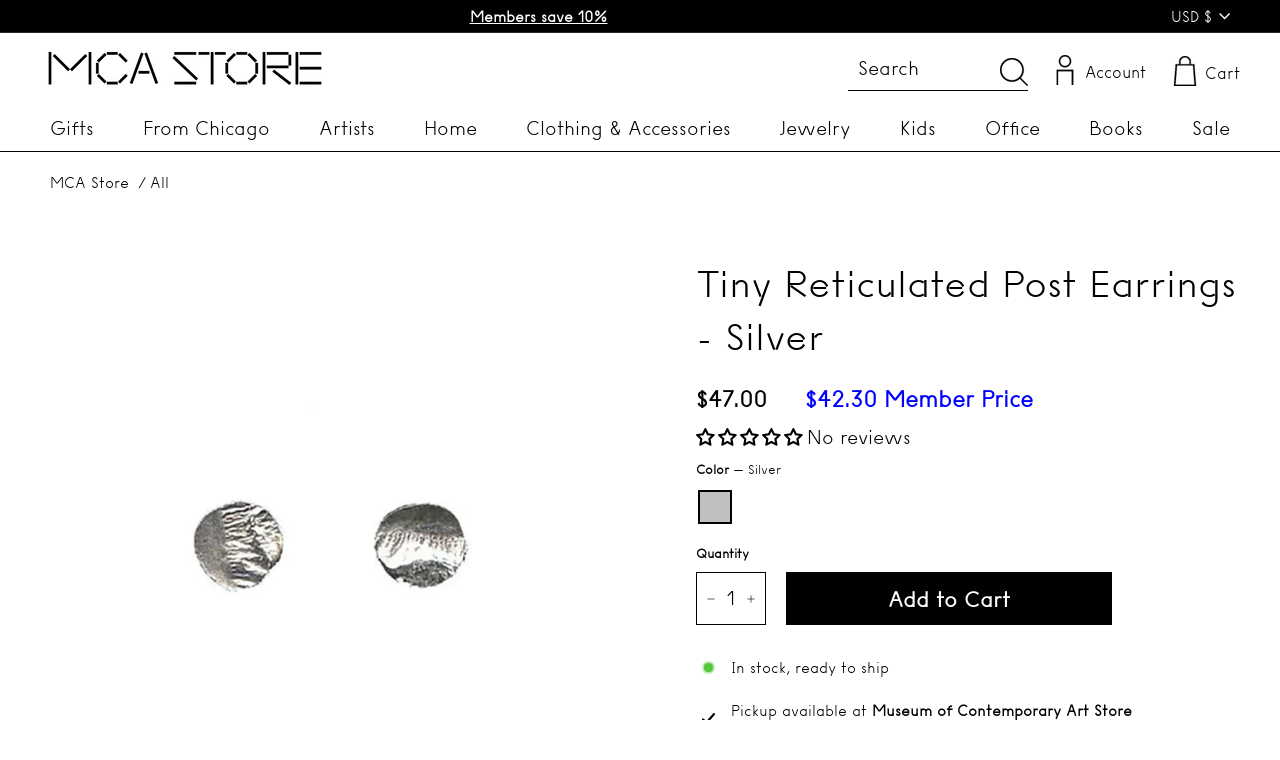

--- FILE ---
content_type: text/css
request_url: https://mcachicagostore.org/cdn/shop/t/62/assets/MCA-custom.css?v=51421475011678478761716436275
body_size: 225
content:
.mca-feature-col::-webkit-scrollbar{height:5px}.mca-feature-col::-webkit-scrollbar-track{-webkit-box-shadow:inset 0 0 4px rgba(0,0,0,.3);border-radius:0}.mca-feature-col::-webkit-scrollbar-thumb{background-color:#5d646c;border-radius:0}.mca-feature-co{position:relative}.promo-black .mca-custom-promo .rte--block.rte--strong,.promo-black .mca-custom-promo .rte--block.rte--em,.promo-black .mca-custom-promo .rte--block.enlarge-text{color:#fff!important;transition:.5s all}.promo-black .mca-custom-promo .rte--block.rte--em{font-size:18px}.promo-black .mca-custom-promo .type-product__wrapper a.btn{border:1px solid #fff!important;transition:.5s all}.promo-black .mca-custom-promo{background:#000;transition:.5s all}.cart__meta{color:#00f;font-size:19px;padding-top:4px}.cart__item-row.cart__checkout-wrapper.payment-buttons{margin-top:10px}.rte--block.enlarge-text,.rte--block.rte--em{font-family:MCA_05_alt}div#CollectionSection-template--15409402380531__1637579074f6b6f185{position:relative}.lft-rgt-btn{position:absolute}.lft-rgt-btn .flickity-prev-next-button{top:auto!important}.lft-rgt-btn{position:absolute;bottom:35px;right:128px;z-index:1}.lft-rgt-btn div#button-left{left:-50px!important}.lft-rgt-btn div#button-right{left:0!important}.flickity-button{color:#000!important;background:#fff!important}.mca-promo-sec .flex-grid__item.flex-grid__item--66.flex-grid__item--531c9182-1375-48fa-888e-d8bfdd3292ce.type-product{flex:0 1 66%!important}.mca-custom-promo .type-product__labels{top:5px;right:5px}.mca-custom-promo .promo-product-img{width:600px}@media only screen and (max-width: 1024px){.mca-custom-promo .promo-product-img{width:160px}.slick-prev,.slick-next{display:none!important}}.mca-custom-promo .slick-list{overflow:visible!important;margin:0 -12px}@media screen and (min-width: 770px) and (max-width: 1023px){.mca-custom-promo .promo-product-img{width:160px!important}}.mca-custom-promo .slick-slide{margin:0 12px}.mca-promo-sec{margin-top:60px}.mca-custom-promo .slick-dots{display:none}.mca-custom-promo .promo-grid__product{flex-direction:column}.mca-custom-promo .promo-grid__product-text{text-align:center}.mca-custom-promo .promo-grid__product-text{margin:4% 0}.mca-custom-promo .promo-grid__product-images,.promo-grid__product-text{margin:0}.mca-custom-promo .promo-grid .flex-grid__item--33{flex-basis:33.33%}.mca-custom-promo .promo-grid .flex-grid__item.flex-grid__item--66{flex-basis:66%}.mca-promo-sec .image-wrap{padding-bottom:150%}@media only screen and (max-width:768px) and (min-width:599px){.mca-promo-sec .image-wrap img{object-fit:fill!important;margin:auto}.height700{height:740px!important}}@media only screen and (max-width:600px){.height700{height:580px!important}}@media only screen and (min-width: 769px){.mca-promo-sec .image-wrap img{object-fit:cover;margin:auto;height:700px!important}}@media only screen (min-width: 1024px) and (max-width: 1346px){.mca-promo-sec .image-wrap{padding-bottom:195%!important}}@media only screen and (max-width: 600px){.promo-grid .flex-grid__item{flex-basis:100%!important}.promo-black .mca-custom-promo .rte--block.rte--strong,.promo-black .mca-custom-promo .rte--block.enlarge-text{color:#fff!important}.promo-black .mca-custom-promo .type-product__wrapper a.btn{border:1px solid #fff!important}.promo-black .mca-custom-promo{background:#000}}@media screen and (max-width: 769px){.mca-promo-sec .flex-grid__item.flex-grid__item--66.flex-grid__item--531c9182-1375-48fa-888e-d8bfdd3292ce.type-product{flex:inherit!important;width:100%}.mca-feature-col{overflow:auto!important}.lft-rgt-btn{display:none}.promo-product-img button{display:none!important}.mca-feature-col::-webkit-scrollbar{height:0px}.mca-custom-promo .promo-product-img{width:250px}}.height700{height:700px}.promo-black .mca-custom-promo{display:flex;flex-direction:row;align-items:center}@media screen and (min-width: 769px) and (max-width: 979px){.flex-grid--template--15396960960755__16382008970870a1a1{display:flex!important;flex-direction:column!important}}
/*# sourceMappingURL=/cdn/shop/t/62/assets/MCA-custom.css.map?v=51421475011678478761716436275 */


--- FILE ---
content_type: text/javascript
request_url: https://limits.minmaxify.com/mca-chicago.myshopify.com?v=139c&r=20260116224053
body_size: 12012
content:
!function(e){if(!e.minMaxify&&-1==location.href.indexOf("checkout.shopify")){var t=e.minMaxifyContext||{},a=e.minMaxify={shop:"mca-chicago.myshopify.com",cart:null,cartLoadTryCount:0,customer:t.customer,feedback:function(e){if(!(i.search(/\/(account|password|checkouts|cache|blogs|pages|\d+\/)/)>=0)){var t=new XMLHttpRequest;t.open("POST","https://app.minmaxify.com/report"),t.send(location.protocol+"//"+a.shop+i+"\n"+e)}},guarded:function(e,t){return function(){try{var i=t&&t.apply(this,arguments),n=e.apply(this,arguments);return t?n||i:n}catch(e){console.error(e);var r=e.toString();-1==r.indexOf("Maximum call stack")&&a.feedback("ex\n"+(e.stack||"")+"\n"+r)}}}},i=e.location.pathname;a.guarded((function(){var t,n,r,s,u,o=e.jQuery,l=e.document,m={btnCheckout:"[name=checkout],[href='/checkout'],[type=submit][value=Checkout],[onclick='window.location\\=\\'\\/checkout\\''],form[action='/checkout'] [type=submit],.checkout_button,form[action='/cart'] [type=submit].button-cart-custom,.btn-checkout,.checkout-btn,.button-checkout,.rebuy-cart__checkout-button,.gokwik-checkout,.tdf_btn_ck",lblCheckout:"[name=checkout],.checkout_button_label",btnCartQtyAdjust:".cart-item-decrease,.cart-item-increase,.js--qty-adjuster,.js-qty__adjust,.minmaxify-quantity-button,.numberUpDown > *,.cart-item button.adjust,.cart-wrapper .quantity-selector__button,.cart .product-qty > .items,.cart__row [type=button],.cart-item-quantity button.adjust,.cart_items .js-change-quantity,.ajaxcart__qty-adjust,.cart-table-quantity button",divCheckout:".additional-checkout-buttons,.dynamic-checkout__content,.cart__additional_checkout,.additional_checkout_buttons,.paypal-button-context-iframe,.additional-checkout-button--apple-pay,.additional-checkout-button--google-pay",divDynaCheckout:"div.shopify-payment-button,.shopify-payment-button > div,#gokwik-buy-now",fldMin:"",fldQty:"input[name=quantity]",fldCartQty:"input[name^='updates['],.cart__qty-input,[data-cart-item-quantity]",btnCartDrawer:"a[href='/cart'],.js-drawer-open-right",btnUpdate:"[type=submit][name=update],.cart .btn-update"},h=0,c={name:""},d=2e4,p={NOT_VALID_MSG:"Order not valid",CART_UPDATE_MSG:"Cart needs to be updated",CART_AUTO_UPDATE:"Quantities have been changed, press OK to validate the cart.",CART_UPDATE_MSG2:'Cart contents have changed, you must click "Update cart" before proceeding.',VERIFYING_MSG:"Verifying",VERIFYING_EXPANDED:"Please wait while we verify your cart.",PREVENT_CART_UPD_MSG:"\n\n"},f="/";function g(){return(new Date).getTime()}Object.assign;function b(e,t){try{setTimeout(e,t||0)}catch(a){t||e()}}function y(e){return e?"string"==typeof e?l.querySelectorAll(e):e.nodeType?[e]:e:[]}function x(e,t){var a,i=y(e);if(i&&t)for(a=0;a<i.length;++a)t(i[a]);return i}function v(e,t){var a=e&&l.querySelector(e);if(a)return t?"string"==typeof t?a[t]:t(a):a}function k(e,t){if(o)return o(e).trigger(t);x(e,(function(e){e[t]()}))}function _(e,t,a){try{if(o)return o(e).on(t,a)}catch(e){}x(e,(function(e){e.addEventListener(t,a)}))}function M(e,t){try{var a=l.createElement("template");a.innerHTML=e;var i=a.content.childNodes;if(i){if(!t)return i[0];for(;i.length;)t.appendChild(i[0]);return 1}}catch(e){console.error(e)}}function P(e){var t=e.target;try{return(t.closest||t.matches).bind(t)}catch(e){}}function w(){}a.showMessage=function(e){if(I())return(a.closePopup||w)(),!0;var t=G.messages||G.getMessages();if(++h,e&&(a.prevented=g()),!a.showPopup||!a.showPopup(t[0],t.slice(1))){for(var i="",n=0;n<t.length;++n)i+=t[n]+"\n";alert(i),r&&k(m.btnUpdate,"click")}return e&&(e.stopImmediatePropagation&&e.stopImmediatePropagation(),e.stopPropagation&&e.stopPropagation(),e.preventDefault&&e.preventDefault()),!1};var C="top: 0; left: 0; width: 100%; height: 100%; position: fixed;",A=".minmaxify-p-bg {"+C+" z-index: 2147483641; overflow: hidden; background: #0B0B0BCC; opacity: 0.2;} .minmaxify-p-bg.minmaxify-a {transition: opacity 0.15s ease-out; opacity: 1; display: block;} .minmaxify-p-wrap {"+C+' display: table; z-index: 2147483642; outline: none !important; pointer-events: none;} .minmaxify-p-wrap > div {display: table-cell; vertical-align: middle;} .minmaxify-dlg {padding:0px; margin:auto; border: 0px;} .minmaxify-dlg::backdrop {background:#0B0B0BBB;} .minmaxify-p {opacity: .5; color: black; background-color: white; padding: 18px; max-width: 500px; margin: 18px auto; width: calc(100% - 36px); pointer-events: auto; border: solid white 1px; overflow: auto; max-height: 95vh;} dialog > .minmaxify-p {margin:auto; width:100%;} .minmaxify-p.minmaxify-a {opacity: 1; transition: all 0.25s ease-in; border-width: 0px;} .minmaxify-ok {display: inline-block; padding: 8px 20px; margin: 0; line-height: 1.42; text-decoration: none; text-align: center; vertical-align: middle; white-space: nowrap; border: 1px solid transparent; border-radius: 2px; font-family: "Montserrat","Helvetica Neue",sans-serif; font-weight: 400;font-size: 14px;text-transform: uppercase;transition:background-color 0.2s ease-out;background-color: #528ec1; color: white; min-width: unset;} .minmaxify-ok:after {content: "OK";} .minmaxify-close {font-style: normal; font-size: 28px; font-family: monospace; overflow: visible; background: transparent; border: 0; appearance: none; display: block; outline: none; padding: 0px; box-shadow: none; margin: -10px -5px 0 0; opacity: .65;} .minmaxify-p button {user-select: none; cursor: pointer; float:right; width: unset;} .minmaxify-close:hover, .minmaxify-close:focus {opacity: 1;} .minmaxify-p ul {padding-left: 2rem; margin-bottom: 2rem;}';function S(e){if(p.locales){var t=(p.locales[a.locale]||{})[e];if(void 0!==t)return t}return p[e]}var T,L={messages:[S("VERIFYING_EXPANDED")],equalTo:function(e){return this===e}},G=L;function B(e){return t?t.getItemLimits(a,e):{}}function O(){return t}function I(){return G.isOk&&!r&&O()||"force"==G.isOk||n}function E(){location.pathname!=i&&(i=location.pathname);try{if(O()&&!n){!function(){var e=a.cart&&a.cart.items;if(!e)return;x(m.fldCartQty,(function(t){for(var a=0;a<e.length;++a){var i=e[a],n=t.dataset;if(i.key==n.lineId||t.id&&-1!=t.id.search(new RegExp("updates(_large)?_"+i.id,"i"))||(n.cartLine||n.index)==a+1){var r=B(i);r.min>1&&!r.combine&&(t.min=r.min),r.max&&(t.max=r.max),r.multiple&&!r.combine&&(t.step=r.multiple);break}}}))}(),x(m.divDynaCheckout,(function(e){e.style.display="none"}));var t=function(t){var a,n;if(!a){if(!n)try{n=decodeURIComponent(i||location.href||"")}catch(e){n=""}if(!((n=n.split("/")).length>2&&"products"==n[n.length-2]))return;a=n[n.length-1]}var r=(e.ShopifyAnalytics||{}).meta||{},s={handle:a,sku:""},u=r.product,o=r.selectedVariantId;if(!u){var l=v("#ProductJson-product-template");if(l)try{u=l._product||JSON.parse(l.dataset.product||l.textContent)}catch(e){}}if(u){s.product_description=u.description,s.product_type=u.type,s.vendor=u.vendor,s.price=u.price,s.product_title=u.title,s.product_id=u.id;var m=u.variants||[],h=m.length;if(o||1==h)for(var c=0;c<h;++c){var d=m[c];if(1==h||d.id==o){s.variant_title=d.public_title,s.sku=d.sku,s.grams=d.weight,s.price=d.price||u.price,s.variant_id=d.id,s.name=d.name,s.product_title||(s.product_title=d.name);break}}}return s}();if(t){var r=v(m.fldQty);!function(t,a){function i(e,t){if(arguments.length<2)return a.getAttribute(e);null==t?a.removeAttribute(e):a.setAttribute(e,t)}var n=t.max||void 0,r=t.multiple,s=t.min;if((e.minmaxifyDisplayProductLimit||w)(t),a){var u=i("mm-max"),o=i("mm-step"),l=i("mm-min"),m=parseInt(a.max),h=parseInt(a.step),c=parseInt(a.min);stockMax=parseInt(i("mm-stock-max")),val=parseInt(a.value),(s!=l||s>c)&&((l?val==l||val==c:!val||val<s)&&(a.value=s),!t.combine&&s>1?i("min",s):l&&i("min",1),i("mm-min",s)),isNaN(stockMax)&&!u&&(stockMax=parseInt(i("data-max-quantity")||i("max")),i("mm-stock-max",stockMax)),!isNaN(stockMax)&&n&&n>stockMax&&(n=stockMax),(n!=u||isNaN(m)||m>n)&&(n?i("max",n):u&&i("max",null),i("mm-max",n)),(r!=o||r>1&&h!=r)&&(t.combine?o&&i("step",null):i("step",r),i("mm-step",r))}}(B(t),r)}}}catch(e){console.error(e)}return D(),q(),!0}function D(e,t,a){x(m.lblCheckout,(function(i){var n=null===e?i.minMaxifySavedLabel:e;i.minMaxifySavedLabel||(i.minMaxifySavedLabel=i.value||(i.innerText||i.textContent||"").trim()),void 0!==n&&(i.value=n,i.textContent&&!i.childElementCount&&(i.textContent=n));var r=i.classList;r&&t&&r.add(t),r&&a&&r.remove(a)}))}function N(e){"start"==e?(D(S("VERIFYING_MSG"),"btn--loading"),s||(s=g(),d&&b((function(){s&&g()-s>=d&&(H()&&a.feedback("sv"),G={isOk:"force"},N("stop"))}),d))):"stop"==e?(D(G.isOk?null:S("NOT_VALID_MSG"),0,"btn--loading"),s=0,(a.popupShown||w)()&&b(a.showMessage)):"changed"==e&&D(S("CART_UPDATE_MSG")),q()}function q(){x(m.divCheckout,(function(e){var t=e.style;I()?e.mm_hidden&&(t.display=e.mm_hidden,e.mm_hidden=!1):"none"!=t.display&&(e.mm_hidden=t.display||"block",t.display="none")})),(e.minmaxifyDisplayCartLimits||w)(!n&&G,r)}function U(e){var t=P(e);if(t){if(t(m.btnCheckout))return a.showMessage(e);t(m.btnCartQtyAdjust)&&a.onChange(e)}}function F(i){null==a.cart&&(a.cart=(e.Shopify||{}).cart||null);var n=a.cart&&a.cart.item_count&&(i||!h&&H());(E()||n||i)&&(O()&&a.cart?(G=t.validateCart(a),N("stop"),n&&(T&&!G.isOk&&!G.equalTo(T)&&l.body?a.showMessage():!h&&H()&&b(a.showMessage,100)),T=G):(G=L,N("start"),a.cart||j()))}function H(){let e=i.length-5;return e<4&&i.indexOf("/cart")==e}function R(e,t,i,n){if(t&&"function"==typeof t.search&&4==e.readyState&&"blob"!=e.responseType){var s,u;try{if(200!=e.status)"POST"==i&&-1!=t.search(/\/cart(\/update|\/change|\/clear|\.js)/)&&(422==e.status?j():r&&(r=!1,F()));else{if("GET"==i&&-1!=t.search(/\/cart($|\.js|\.json|\?view=)/)&&-1==t.search(/\d\d\d/))return;var o=(s=e.response||e.responseText||"").indexOf&&s.indexOf("{")||0;-1!=t.search(/\/cart(\/update|\/change|\/clear|\.js)/)||"/cart"==t&&0==o?(-1!=t.indexOf("callback=")&&s.substring&&(s=s.substring(o,s.length-1)),u=a.handleCartUpdate(s,-1!=t.indexOf("cart.js")?"get":"update",n)):-1!=t.indexOf("/cart/add")?u=a.handleCartUpdate(s,"add",n):"GET"!=i||H()&&"/cart"!=t||(F(),u=1)}}catch(e){if(!s||0==e.toString().indexOf("SyntaxError"))return;console.error(e),a.feedback("ex\n"+(e.stack||"")+"\n"+e.toString()+"\n"+t)}u&&Q()}}function Q(){for(var e=500;e<=2e3;e+=500)b(E,e)}function j(){var e=new XMLHttpRequest,t=f+"cart.js?_="+g();e.open("GET",t),e.mmUrl=null,e.onreadystatechange=function(){R(e,t)},e.send(),b((function(){null==a.cart&&a.cartLoadTryCount++<60&&j()}),5e3+500*a.cartLoadTryCount)}a.getLimitsFor=B,a.checkLimits=I,a.onChange=a.guarded((function(){N("changed"),r=!0,G=H()&&v(m.btnUpdate)?{messages:[S("CART_AUTO_UPDATE")]}:{messages:[S("CART_UPDATE_MSG2")]},q()})),e.getLimits=F,e.mmIsEnabled=I,a.handleCartUpdate=function(e,t,i){"string"==typeof e&&(e=JSON.parse(e));var n="get"==t&&JSON.stringify(e);if("get"!=t||u!=n){if("update"==t)a.cart=e;else if("add"!=t){if(i&&!e.item_count&&a.cart)return;a.cart=e}else{var s=e.items||[e];e=a.cart;for(var o=0;o<s.length;++o){var l=s[o];e&&e.items||(e=a.cart={total_price:0,total_weight:0,items:[],item_count:0}),e.total_price+=l.line_price,e.total_weight+=l.grams*l.quantity,e.item_count+=l.quantity;for(var m=0;m<e.items.length;++m){var h=e.items[m];if(h.id==l.id){e.total_price-=h.line_price,e.total_weight-=h.grams*h.quantity,e.item_count-=h.quantity,e.items[m]=l,l=0;break}}l&&e.items.unshift(l)}e.items=e.items.filter((function(e){return e.quantity>0})),n=JSON.stringify(e)}return u=n,r=!1,F(!0),1}if(!G.isOk)return E(),1};var V,W=e.XMLHttpRequest.prototype,z=W.open,X=W.send;function J(){o||(o=e.jQuery);var t=e.Shopify||{},i=t.shop||location.host;if(c=t.theme||c,n=!1,i==a.shop){var s;a.locale=t.locale,E(),function(e,t,i,n){x(e,(function(e){if(!e["mmBound_"+t]){e["mmBound_"+t]=!0;var r=e["on"+t];r&&n?e["on"+t]=a.guarded((function(e){!1!==i()?r.apply(this,arguments):e.preventDefault()})):_(e,t,a.guarded(i))}}))}(m.btnCartDrawer,"click",Q),a.showPopup||M('<style type="text/css" minmaxify>'+A+"</style>",l.head)&&(a.showPopup=function(e,t){for(var i='<button title="Close (Esc)" type="button" class="minmaxify-close" aria-label="Close">&times;</button>'+e.replace(new RegExp("\n","g"),"<br/>")+"<ul>",n=0;n<t.length;++n){var r=t[n];r&&(i+="<li>"+r+"</li>")}i+='</ul><div><button class="minmaxify-ok"></button><div style="display:table;clear:both;"></div></div>';var u=v("div.minmaxify-p");if(u)u.innerHTML=i,s&&!s.open&&s.showModal();else{var o=l.body;(s=l.createElement("dialog")).showModal?(s.className="minmaxify-dlg",s.innerHTML="<div class='minmaxify-p minmaxify-a'>"+i+"</div>",o.appendChild(s),s.showModal(),_(s,"click",(function(e){var t=P(e);t&&!t(".minmaxify-p")&&a.closePopup()}))):(s=0,o.insertBefore(M("<div class='minmaxify-p-bg'></div>"),o.firstChild),o.insertBefore(M("<div class='minmaxify-p-wrap'><div><div role='dialog' aria-modal='true' aria-live='assertive' tabindex='1' class='minmaxify-p'>"+i+"</div></div></div>"),o.firstChild),b(x.bind(a,".minmaxify-p-bg, .minmaxify-p",(function(e){e.classList.add("minmaxify-a")}))))}return _(".minmaxify-ok","click",(function(){a.closePopup(1)})),_(".minmaxify-close, .minmaxify-p-bg","click",(function(){a.closePopup()})),1},a.closePopup=function(e){s?s.close():x(".minmaxify-p-wrap, .minmaxify-p-bg",(function(e){e.parentNode.removeChild(e)})),r&&e&&k(m.btnUpdate,"click")},a.popupShown=function(){return s?s.open:y("div.minmaxify-p").length},l.addEventListener("keyup",(function(e){27===e.keyCode&&a.closePopup()}))),K();var u=document.getElementsByTagName("script");for(let e=0;e<u.length;++e){var h=u[e];h.src&&-1!=h.src.indexOf("trekkie.storefront")&&!h.minMaxify&&(h.minMaxify=1,h.addEventListener("load",K))}}else n=!0}function K(){var t=e.trekkie||(e.ShopifyAnalytics||{}).lib||{},i=t.track;i&&!i.minMaxify&&(t.track=function(e){return"Viewed Product Variant"==e&&b(E),i.apply(this,arguments)},t.track.minMaxify=1,t.ready&&(t.ready=a.guarded(F,t.ready)));var n=e.subscribe;"function"!=typeof n||n.mm_quTracked||(n.mm_quTracked=1,n("quantity-update",a.guarded(E)))}a.initCartValidator=a.guarded((function(e){t||(t=e,n||F(!0))})),W.open=function(e,t,a,i,n){return this.mmMethod=e,this.mmUrl=t,z.apply(this,arguments)},W.send=function(e){var t=this;return t.addEventListener?t.addEventListener("readystatechange",(function(e){R(t,t.mmUrl,t.mmMethod)})):t.onreadystatechange=a.guarded((function(){R(t,t.mmUrl)}),t.onreadystatechange),X.apply(t,arguments)},(V=e.fetch)&&!V.minMaxify&&(e.fetch=function(e,t){var i,n=(t||e||{}).method||"GET";return i=V.apply(this,arguments),-1!=(e=((e||{}).url||e||"").toString()).search(/\/cart(\/|\.js)/)&&(i=i.then((function(t){try{var i=a.guarded((function(a){t.readyState=4,t.responseText=a,R(t,e,n,!0)}));t.ok?t.clone().text().then(i):i()}catch(e){}return t}))),i},e.fetch.minMaxify=1),["mousedown","touchstart","touchend","click"].forEach((function(t){e.addEventListener(t,a.guarded(U),{capture:!0,passive:!1})})),e.addEventListener("keydown",(function(e){var t=e.key,i=P(e);i&&i(m.fldCartQty)&&(t>=0&&t<=9||-1!=["Delete","Backspace"].indexOf(t))&&a.onChange(e)})),e.addEventListener("change",a.guarded((function(e){var t=P(e);t&&t(m.fldCartQty)&&a.onChange(e)}))),l.addEventListener("DOMContentLoaded",a.guarded((function(){J(),n||(H()&&b(F),(e.booster||e.BoosterApps)&&o&&o.fn.ajaxSuccess&&o(l).ajaxSuccess((function(e,t,a){a&&R(t,a.url,a.type)})))}))),J()}))()}}(window),function(){function e(e,t,a,i){this.cart=t||{},this.opt=e,this.customer=a,this.messages=[],this.locale=i&&i.toLowerCase()}e.prototype={recalculate:function(e){this.isOk=!0,this.messages=!e&&[],this.isApplicable()&&(this._calcWeights(),this.addMsg("INTRO_MSG"),this._doSubtotal(),this._doItems(),this._doQtyTotals(),this._doWeight())},getMessages:function(){return this.messages||this.recalculate(),this.messages},isApplicable:function(){var e=this.cart._subtotal=Number(this.cart.total_price||0)/100,t=this.opt.overridesubtotal;if(!(t>0&&e>t)){for(var a=0,i=this.cart.items||[],n=0;n<i.length;n++)a+=Number(i[n].quantity);return this.cart._totalQuantity=a,1}},addMsg:function(e,t){if(!this.messages)return;const a=this.opt.messages;var i=a[e];if(a.locales&&this.locale){var n=(a.locales[this.locale]||{})[e];void 0!==n&&(i=n)}i&&(i=this._fmtMsg(unescape(i),t)),this.messages.push(i)},equalTo:function(e){if(this.isOk!==e.isOk)return!1;var t=this.getMessages(),a=e.messages||e.getMessages&&e.getMessages()||[];if(t.length!=a.length)return!1;for(var i=0;i<t.length;++i)if(t[i]!==a[i])return!1;return!0},_calcWeights:function(){this.weightUnit=this.opt.weightUnit||"g";var e=t[this.weightUnit]||1,a=this.cart.items;if(a)for(var i=0;i<a.length;i++){var n=a[i];n._weight=Math.round(Number(n.grams||0)*e*n.quantity*100)/100}this.cart._totalWeight=Math.round(Number(this.cart.total_weight||0)*e*100)/100},_doSubtotal:function(){var e=this.cart._subtotal,t=this.opt.minorder,a=this.opt.maxorder;e<t&&(this.addMsg("MIN_SUBTOTAL_MSG"),this.isOk=!1),a>0&&e>a&&(this.addMsg("MAX_SUBTOTAL_MSG"),this.isOk=!1)},_doWeight:function(){var e=this.cart._totalWeight,t=this.opt.weightmin,a=this.opt.weightmax;e<t&&(this.addMsg("MIN_WEIGHT_MSG"),this.isOk=!1),a>0&&e>a&&(this.addMsg("MAX_WEIGHT_MSG"),this.isOk=!1)},checkGenericLimit:function(e,t,a){if(!(e.quantity<t.min&&(this.addGenericError("MIN",e,t,a),a)||t.max&&e.quantity>t.max&&(this.addGenericError("MAX",e,t,a),a)||t.multiple>1&&e.quantity%t.multiple>0&&(this.addGenericError("MULT",e,t,a),a))){var i=e.line_price/100;void 0!==t.minAmt&&i<t.minAmt&&(this.addGenericError("MIN_SUBTOTAL",e,t,a),a)||t.maxAmt&&i>t.maxAmt&&this.addGenericError("MAX_SUBTOTAL",e,t,a)}},addGenericError:function(e,t,a,i){var n={item:t};i?(e="PROD_"+e+"_MSG",n.itemLimit=a,n.refItem=i):(e="GROUP_"+e+"_MSG",n.groupLimit=a),this.addMsg(e,n),this.isOk=!1},_buildLimitMaps:function(){var e=this.opt,t=e.items||[];e.bySKU={},e.byId={},e.byHandle={};for(var a=0;a<t.length;++a){var i=t[a];i.sku?e.bySKU[i.sku]=i:(i.h&&(e.byHandle[i.h]=i),i.id&&(e.byId[i.id]=i))}},_doItems:function(){var e,t=this.cart.items||[],a={},i={},n=this.opt;n.byHandle||this._buildLimitMaps(),(n.itemmin||n.itemmax||n.itemmult)&&(e={min:n.itemmin,max:n.itemmax,multiple:n.itemmult});for(var r=0;r<t.length;r++){var s=t[r],u=this.getCartItemKey(s),o=a[u],l=i[s.handle];o?(o.quantity+=s.quantity,o.line_price+=s.line_price,o._weight+=s._weight):o=a[u]={ref:s,quantity:s.quantity,line_price:s.line_price,grams:s.grams,_weight:s._weight,limit:this._getIndividualItemLimit(s)},l?(l.quantity+=s.quantity,l.line_price+=s.line_price,l._weight+=s._weight):l=i[s.handle]={ref:s,quantity:s.quantity,line_price:s.line_price,grams:s.grams,_weight:s._weight},l.limit&&l.limit.combine||(l.limit=o.limit)}for(var m in a){if(s=a[m])((h=s.limit||s.limitRule)?!h.combine:e)&&this.checkGenericLimit(s,h||e,s.ref)}for(var m in i){var h;if(s=i[m])(h=s.limit||s.limitRule)&&h.combine&&this.checkGenericLimit(s,h,s.ref)}},getCartItemKey:function(e){var t=e.handle;return t+=e.sku||e.variant_id},getCartItemIds:function(e){var t={handle:e.handle||"",product_id:e.product_id,sku:e.sku},a=t.handle.indexOf(" ");return a>0&&(t.sku=t.handle.substring(a+1),t.handle=t.handle.substring(0,a)),t},_getIndividualItemLimit:function(e){var t=this.opt,a=this.getCartItemIds(e);return t.bySKU[a.sku]||t.byId[a.product_id]||t.byHandle[a.handle]},getItemLimit:function(e){var t=this.opt;if(!t)return{};void 0===t.byHandle&&this._buildLimitMaps();var a=this._getIndividualItemLimit(e);return a||(a={min:t.itemmin,max:t.itemmax,multiple:t.itemmult}),a},calcItemLimit:function(e){var t=this.getItemLimit(e);(t={max:t.max||0,multiple:t.multiple||1,min:t.min,combine:t.combine}).min||(t.min=t.multiple);var a=this.opt.maxtotalitems||0;return(!t.max||a&&a<t.max)&&(t.max=a),t},_doQtyTotals:function(){var e=this.opt.maxtotalitems,t=this.opt.mintotalitems,a=this.opt.multtotalitems,i=this.cart._totalQuantity;0!=e&&i>e&&(this.addMsg("TOTAL_ITEMS_MAX_MSG"),this.isOk=!1),i<t&&(this.addMsg("TOTAL_ITEMS_MIN_MSG"),this.isOk=!1),a>1&&i%a>0&&(this.addMsg("TOTAL_ITEMS_MULT_MSG"),this.isOk=!1)},_fmtMsg:function(e,t){var a,i,n,r=this;return e.replace(/\{\{\s*(.*?)\s*\}\}/g,(function(e,s){try{a||(a=r._getContextMsgVariables(t)||{});var u=a[s];return void 0!==u?u:i||(i=a,r._setGeneralMsgVariables(i),void 0===(u=i[s]))?(n||(n=r._makeEvalFunc(a)),n(s)):u}catch(e){return'"'+e.message+'"'}}))},formatMoney:function(e){var t=this.opt.moneyFormat;if(void 0!==t){try{e=e.toLocaleString()}catch(e){}t&&(e=t.replace(/{{\s*amount[a-z_]*\s*}}/,e))}return e},_getContextMsgVariables(e){if(e){var t,a;if(e.itemLimit){var i=e.item,n=e.refItem||i,r=e.itemLimit;t={item:n,ProductQuantity:i.quantity,ProductName:r.combine&&unescape(n.product_title||r.name)||n.title,GroupTitle:r.title,ProductMinQuantity:r.min,ProductMaxQuantity:r.max,ProductQuantityMultiple:r.multiple},a=[["ProductAmount",Number(i.line_price)/100],["ProductMinAmount",r.minAmt],["ProductMaxAmount",r.maxAmt]]}if(e.groupLimit){i=e.item,n=e.refItem||i,r=e.groupLimit;t={item:n,GroupQuantity:i.quantity,GroupTitle:r.title,GroupMinQuantity:r.min,GroupMaxQuantity:r.max,GroupQuantityMultiple:r.multiple},a=[["GroupAmount",Number(i.line_price)/100],["GroupMinAmount",r.minAmt],["GroupMaxAmount",r.maxAmt]]}if(t){for(var s=0;s<a.length;s++){const e=a[s];isNaN(e[1])||Object.defineProperty(t,e[0],{get:this.formatMoney.bind(this,e[1])})}return t}}},_setGeneralMsgVariables:function(e){var t=this.cart,a=this.opt;e.CartWeight=t._totalWeight,e.CartMinWeight=a.weightmin,e.CartMaxWeight=a.weightmax,e.WeightUnit=this.weightUnit,e.CartQuantity=t._totalQuantity,e.CartMinQuantity=a.mintotalitems,e.CartMaxQuantity=a.maxtotalitems,e.CartQuantityMultiple=a.multtotalitems;for(var i=[["CartAmount",t._subtotal],["CartMinAmount",a.minorder],["CartMaxAmount",a.maxorder]],n=0;n<i.length;n++){const t=i[n];isNaN(t[1])||Object.defineProperty(e,t[0],{get:this.formatMoney.bind(this,t[1])})}},_makeEvalFunc:function(e){return new Function("_expr","with(this) return eval(_expr)").bind(e)}};var t={g:1,kg:.001,lb:.00220462,oz:.03527396},a={messages:{INTRO_MSG:"Cannot place order, conditions not met: \n\n",PROD_MIN_MSG:"{{ProductName}}: Must have at least {{ProductMinQuantity}} of this item.",PROD_MAX_MSG:"{{ProductName}}: Must have at most {{ProductMaxQuantity}} of this item.",PROD_MULT_MSG:"{{ProductName}}: Quantity must be a multiple of {{ProductQuantityMultiple}}."},items:[{id:9257231941875,h:"amuseable-apple-plush",name:"Amuseable Apple Plush",max:2},{id:9036458655987,h:"amuseable-bagel-plush",name:"Amuseable Bagel Plush",max:2},{id:9095204700403,h:"amuseables-baguette-plush",name:"Amuseable Baguette Plush",max:2},{id:9002096460019,h:"amuseable-beatie-heart-small",name:"Amuseable Beatie Heart - Small",max:2},{id:9148303999219,h:"amuseable-birthday-cake-plush",name:"Amuseable Birthday Cake Plush",max:2},{id:9036465209587,h:"amuseable-brie-plush",name:"Amuseable Brie Plush",max:2},{id:7991932190963,h:"amuseable-burger-plush",name:"Amuseable Burger Plush",max:2},{id:8787049054451,h:"amuseable-cherry-plush",name:"Amuseable Cherry Plush",max:2},{id:8787055935731,h:"amuseable-chili-pepper-plush",name:"Amuseable Chili Pepper Plush",max:2},{id:9036463243507,h:"amuseable-cinnamon-bun-plush",name:"Amuseable Cinnamon Bun Plush",max:2},{id:7587923591411,h:"amuseable-cloud-plush-small",name:"Amuseable Cloud Plush",max:2},{id:9165087408371,h:"amuseable-croissant-plush",name:"Amuseable Croissant Plush",max:2},{id:9209713295603,h:"amuseable-daisy-plush",name:"Amuseable Daisy Plush",max:2},{id:9205477605619,h:"amuseable-eggplant-plush-large",name:"Amuseable Eggplant Plush - Large",max:2},{id:9184477249779,h:"amuseable-espresso-cup",name:"Amuseable Espresso Cup Plush",max:2},{id:9165086687475,h:"amuseable-fran-pancakes-plush",name:"Amuseable Fran Pancakes Plush",max:2},{id:9031736983795,h:"amuseable-happy-raindrop-plush",name:"Amuseable Happy Raindrop Plush",max:2},{id:9253430493427,h:"amuseable-hot-chocolate-with-marshmallows-plush",name:"Amuseable Hot Chocolate with Marshmallows Plush",max:2},{id:7933849305331,h:"amuseable-hot-dog-plush",name:"Amuseable Hot Dog Plush",max:2},{id:9233320149235,h:"amuseable-mia-macaron-plush",name:"Amuseable Mia Macaron Plush",max:2},{id:7883936825587,h:"amuseable-moon-plush",name:"Amuseable Moon Plush",max:2},{id:9036467601651,h:"amuseable-mozzarella-plush",name:"Amuseable Mozzarella Plush",max:2},{id:9148301574387,h:"amuseable-peanut-plush",name:"Amuseable Peanut Plush",max:2},{id:9227927453939,h:"amuseable-peanut-plush-apres-ski",name:"Amuseable Peanut Plush - Apres Ski",max:2},{id:9031158825203,h:"amuseable-pear-plush",name:"Amuseable Pear Plush",max:2},{id:8787054625011,h:"amuseable-pickle",name:"Amuseable Pickle Plush",max:2},{id:8787051086067,h:"amuseable-potato-plush",name:"Amuseable Potato Plush",max:2},{id:9257225879795,h:"amuseable-slice-of-pizza-plush",name:"Amuseable Slice of Pizza Plush",max:2},{id:9227926929651,h:"amuseable-snow-globe-plush",name:"Amuseable Snow Globe Plush",max:2},{id:9036463964403,h:"amuseable-sourdough-plush",name:"Amuseable Sourdough Plush",max:2},{id:8401730306291,h:"amuseable-storm-cloud-plush",name:"Amuseable Storm Cloud Plush",max:2},{id:8787057803507,h:"amuseable-tomato-plush",name:"Amuseable Tomato Plush",max:2},{id:9285775065331,h:"amuseables-cheri-cake-plush",name:"Amuseables Cheri Cake Plush",max:2},{id:9311689736435,h:"amuseables-clementine-plush-small",name:"Amuseables Clementine Plush - Small",max:2},{id:9241630802163,h:"amuseables-colette-tarte-au-citron-plush",name:"Amuseables Colette Tarte Au Citron Plush",max:2},{id:9311684919539,h:"amuseables-mona-macaron-plush",name:"Amuseables Mona Macaron Plush",max:2},{id:9311692030195,h:"amuseables-peanut-bag-charm",name:"Amuseables Peanut Bag Charm",max:2},{id:9311691669747,h:"amuseables-perkle-coffee-bag-charm",name:"Amuseables Perkle Coffee Bag Charm",max:2},{id:9347356819699,h:"amuseables-pink-white-marshmallows-plush",name:"Amuseables Pink & White Marshmallows Plush",max:2},{id:9262324777203,h:"amuseable-toastie-pink-white-marshmallows-plush",name:"Amuseables Toastie Pink & White Marshmallows Plush",max:2},{id:8780232065267,h:"audrey-hootsoftly-plush",name:"Audrey Hootsoftly Plush",max:2},{id:9031122944243,h:"backpack-elephant-plush",name:"Backpack Elephant Plush",max:2},{id:9095205322995,h:"backpack-panda-plush",name:"Backpack Panda Plush",max:2},{id:9311689146611,h:"barnabus-pig-plush-huge",name:"Barnabus Pig Plush - Huge",max:2},{id:9031129563379,h:"bartholomew-bear-bathrobe-plush",name:"Bartholomew Bear Plush - Bathrobe",max:2},{id:9346780430579,h:"bashful-black-cream-puppy-plush",name:"Bashful Black & Cream Puppy Plush",max:2},{id:9229623460083,h:"bashful-bunny-plush",name:"Bashful Bunny Plush",max:2},{id:9036458066163,h:"bashful-bunny-plush-birthday",name:"Bashful Bunny Plush - Birthday",max:2},{id:9036468322547,h:"bashful-hippo-plush",name:"Bashful Hippo Plush",max:1},{id:9347216244979,h:"blossom-cream-bunny-berry-plush",name:"Blossom Cream Bunny Berry Plush",max:2},{id:8780126519539,h:"brooke-otter-plush",name:"Brooke Otter Plush",max:2},{id:9031169081587,h:"chip-seagull-plush",name:"Chip Seagull Plush",max:2},{id:9209780076787,h:"clyde-capybara-plush",name:"Clyde Capybara Plush",max:2},{id:9317648138483,h:"cream-bunny-with-rose-plush",name:"Cream Bunny with Rose Plush",max:1},{id:9209778798835,h:"delia-duck-plush",name:"Delia Duck Plush",max:2},{id:9036474843379,h:"derreck-dog-plush",name:"Derreck Dog Plush",max:1},{id:9036483133683,h:"ewert-sheepdog-plush",name:"Ewert Sheepdog Plush",max:2},{id:8787056820467,h:"fabulous-fruit-blueberry-plush",name:"Fabulous Fruit Blueberry Plush",max:2},{id:7633265164531,h:"flynamic-duo-figure-colorway-89",name:"Flynamic Duo Figure Colorway 89'",max:1},{id:9209780666611,h:"fuddlewuddle-dragon-plush",name:"Fuddlewuddle Dragon Plush",max:2},{id:9311690293491,h:"fuddlewuddle-ginger-cat-plush",name:"Fuddlewuddle Ginger Cat Plush",max:2},{id:9347356066035,h:"gobfrey-whale-shark-plush",name:"Gobfrey Whale Shark Plush",max:2},{id:9317646008563,h:"heart-dragon-plush",name:"Heart Dragon Plush",max:1},{id:9067825496307,h:"hebru-brantley-print",name:"Hebru Brantley - The Journeymen Print",max:1},{id:9067826839795,h:"hebru-brantley-variant-print",name:"Hebru Brantley - The Journeymen Variant Print",max:1},{id:9066811523315,h:"hebru-brantley-editions-deluxe-phibby",name:'Hebru Brantley "Editions" Deluxe - Phibby',max:1},{id:9066812014835,h:"hebru-brantley-editions-deluxe-smile",name:'Hebru Brantley "Editions" Deluxe - Smile',max:1},{id:9067616370931,h:"hebru-brantley-plate-set",name:"Hebru Brantley Plate Set",max:1},{id:9067615322355,h:"hebru-brantley-puzzle-set",name:"Hebru Brantley Puzzle Set",max:1},{id:9002097213683,h:"hugg-mcsnugg-plush",name:"Hugg McSnugg Plush",max:2},{id:9181938155763,h:"hustlers-ambition-by-sentrock-bird-city-edition",name:"Hustler's Ambition By Sentrock - Bird City Edition",max:1},{id:8780050137331,h:"lachlan-sad-rat-plush",name:"Lachlan Sad Rat Plush",max:2},{id:9328146841843,h:"little-bear-plush",name:"Little Bear Plush",max:2},{id:9209780273395,h:"little-fox-plush",name:"Little Fox Plush",max:2},{id:9031115473139,h:"little-horse-plush",name:"Little Horse Plush",max:2},{id:9181001679091,h:"little-pig-plush",name:"Little Pig Plush",max:2},{id:9229626638579,h:"little-pig-plush-bag-charm",name:"Little Pig Plush Bag Charm",max:2},{id:9078659481843,h:"bulls-x-mca-crew-sweatshirt",name:"MCA X Bulls Crew Sweatshirt",max:5},{id:9078742548723,h:"mca-x-bulls-hat",name:"MCA X Bulls Hat",max:5},{id:9078657712371,h:"bulls-x-mca-hoodie",name:"MCA X Bulls Hoodie",max:5},{id:9078755197171,h:"mca-x-bulls-poster",name:"MCA X Bulls Poster",max:5},{id:9078688252147,h:"mca-x-bulls-sticker",name:"MCA X Bulls Sticker",max:5},{id:9347223126259,h:"munro-scottie-dog-plush",name:"Munro Scottie Dog Plush",max:2},{id:9213317972211,h:"ooky-jack-o-lantern-plush",name:"Ooky Jack O Lantern Plush",max:2},{id:9184477937907,h:"otto-sausage-dog-plush",name:"Otto Sausage Dog Plush",max:2},{id:9093269553395,h:"hebru-3-foot-statue",name:"Ours Sculpture",max:1},{id:9253432885491,h:"peanut-penguin-plush-small",name:"Peanut Penguin Plush - Small",max:2},{id:8992698401011,h:"phibby-figure-purple",name:"Phibby Purp Figure",max:1},{id:9229634076915,h:"amuseable-collette-tarte-au-citron-plush",name:"Pretty Patisserie Tarte Au Citron Plush",max:2},{id:8780136415475,h:"ricky-rain-frog-plush-headphones",name:"Ricky Rain Frog Plush - Headphones",max:2},{id:9253433999603,h:"romi-reindeer-plush",name:"Romi Reindeer Plush",max:2},{id:8780128878835,h:"selma-sloth-plush",name:"Selma Sloth Plush",max:2},{id:8906267394291,h:"sentrock-x-mca-vinyl-toy",name:"Sentrock x MCA Vinyl Figure",max:1},{id:8780145098995,h:"sky-dragon-plush",name:"Sky Dragon Plush",max:2},{id:9213772431603,h:"smiski-glow-mini-figure-bath",name:"Smiski Glow Mini Figure - Bath",max:2},{id:9213777674483,h:"smiski-glow-mini-figure-bed",name:"Smiski Glow Mini Figure - Bed",max:2},{id:9234838356211,h:"smiski-glow-mini-figure-birthday",name:"Smiski Glow Mini Figure - Birthday",max:2},{id:9172764328179,h:"smiski-glow-mini-figure-cheer",name:"Smiski Glow Mini Figure - Cheer",max:2},{id:8874745790707,h:"smiski-glow-mini-figure-dressing",name:"Smiski Glow Mini Figure - Dressing",max:2},{id:9172769439987,h:"smiski-glow-mini-figure-exercising",name:"Smiski Glow Mini Figure - Exercising",max:2},{id:9172771012851,h:"smiski-glow-mini-figure-hippers",name:"Smiski Glow Mini Figure - Hippers",max:2},{id:9213776625907,h:"smiski-glow-mini-figure-living",name:"Smiski Glow Mini Figure - Living",max:2},{id:8874742939891,h:"smiski-glow-mini-figure-moving",name:"Smiski Glow Mini Figure - Moving",max:2},{id:9172765802739,h:"smiski-mini-glow-figure-museum",name:"Smiski Glow Mini Figure - Museum",max:2},{id:9213769449715,h:"smiski-glow-mini-figure-series-1",name:"Smiski Glow Mini Figure - Series 1",max:2},{id:9172772913395,h:"smiski-glow-mini-figure-sunday",name:"Smiski Glow Mini Figure - Sunday",max:2},{id:9213774037235,h:"smiski-glow-mini-figure-toilet",name:"Smiski Glow Mini Figure - Toilet",max:2},{id:8874745200883,h:"smiski-glow-mini-figure-working",name:"Smiski Glow Mini Figure - Working",max:2},{id:9213779771635,h:"smiski-glow-mini-figure-yoga",name:"Smiski Glow Mini Figure - Yoga",max:2},{id:9347355148531,h:"smudge-rabbit-plush-tiny",name:"Smudge Rabbit Plush - Tiny",max:2},{id:9229630374131,h:"snow-dragon-plush-huge",name:"Snow Dragon Plush - Huge",max:2},{id:9355612029171,h:"thimble-turtle-plush",name:"Thimble Turtle Plush",max:2},{id:8992699416819,h:"ultra-lumen-volt-figure",name:"Ultra Lumen Volt Sculpture",max:1},{id:9031187562739,h:"vivacious-vegetable-boy-choy-plush",name:"Vivacious Vegetable Bok Choy Plush",max:2},{id:8787057443059,h:"vivacious-vegetables-sweetcorn-plush",name:"Vivacious Vegetables Sweetcorn Plush",max:2},{id:8066646966515,h:"wilf-wolf-plush",name:"Wilf Wolf Plush",max:2},{id:9352570700019,h:"yummy-duckling-plush",name:"Yummy Duckling Plush",max:2},{id:9355614486771,h:"bartholomew-bear-plush-daffodil",name:"Bartholomew Bear Plush - Daffodil",max:2}],groups:[],rules:[],moneyFormat:"${{amount}}",weightUnit:"kg",customerTagOp:"contains"},i={apiVer:[1,1],validateCart:function(e){var t=this.instantiate(e);return t.recalculate(),t},getItemLimits:function(e,t){var a=this.instantiate(e);return a.isApplicable()?a.calcItemLimit(t):{min:1}},instantiate:function(t){return new e(a,t.cart,t.customer,t.locale)}};minMaxify.initCartValidator(i)}();

--- FILE ---
content_type: text/javascript
request_url: https://mcachicagostore.org/cdn/shop/t/62/assets/ets_mm_config.js?v=158815246662458888571716436276
body_size: 10
content:
var ETS_MM_MENUS={fonts:[""],settings:{main_menu_item:{main_menu_font:"",main_menu_font_size:"16",main_menu_text:"#000000",main_menu_background:"",main_menu_text_hover:"#001eff",main_menu_background_hover:"",main_menu_separator:""},tab_menu:{tab_menu_font:"",tab_menu_font_size:"14",tab_menu_text:"#222222",tab_menu_background:"#ffffff",tab_menu_text_hover:"#c72f2f",tab_menu_background_hover:"#ffffff",tab_menu_separator:"#cccccc"},sub_menu:{submenu_menu_heading_font:"",submenu_menu_heading_font_size:"14",submenu_menu_text_font:"",submenu_text_font_size:"14",sub_menu_heading_text:"#000000",sub_menu_heading_bottom_line:"",sub_menu_heading_text_hover:"",sub_menu_text:"#222222",sub_menu_link:"",sub_menu_link_hover:"",sub_menu_background:"#ffffff"},product:{product_name_font:"",product_name_font_size:"14",product_price_font:"",product_selling_price_size:"13",product_old_price_size:"13",product_name_color:"",product_name_hover:"",product_selling_price_color:"",product_old_price_color:""},button:{text_color:"",text_hover_color:"",background_color:"",background_hover_color:""},menu_mobile:{background_header_color:"#000000"},transition:{menu:"SCALE_DOWN",mobile:"default"},mobile:{title_menu:"Menu",title_back_btn:"Back"},menu_position:{value:"auto",select_menu:"",enter_id_class:"",enter_id_class_mobile:"",add_menu_toggle:!1,embeded_code:'<div class="ets_mm_embeddedcode"></div>'},sticky_menu:{enable_sticky:!0,hide_sticky:!0,center_item:!0},other_settings:{menu_height:"60",menu_width:"fixed",menu_width_fixed:"1200"},import_export:{import:"import",export:"export"}},menus:[{title:"Home",uppercase:!0,bold_title:!0,menu_link_type:"CUSTOM",custom_link:"",link_in_new_tab:!1,menu_icon_font:!1,icon_font_field:"bars",icon_svg:'\n<svg width="1792" height="1792" viewBox="0 0 1792 1792" xmlns="http://www.w3.org/2000/svg"><path d="M1664 1344v128q0 26-19 45t-45 19h-1408q-26 0-45-19t-19-45v-128q0-26 19-45t45-19h1408q26 0 45 19t19 45zm0-512v128q0 26-19 45t-45 19h-1408q-26 0-45-19t-19-45v-128q0-26 19-45t45-19h1408q26 0 45 19t19 45zm0-512v128q0 26-19 45t-45 19h-1408q-26 0-45-19t-19-45v-128q0-26 19-45t45-19h1408q26 0 45 19t19 45z"/></svg>',menu_icon_image:!1,icon_image_field:"",enable_badge:!1,badge_text:"badge text",badge_background:"#12d0ff",badge_color:"#ffffff",background:!1,background_image:"",background_position:"center",background_size:"auto",submenu_alignment:"auto",sub_menu_width:"100",menu_direction:"0",columns:[]}],enable_menu:!0},ETS_MM_ENABLE=1;
//# sourceMappingURL=/cdn/shop/t/62/assets/ets_mm_config.js.map?v=158815246662458888571716436276


--- FILE ---
content_type: text/javascript
request_url: https://mcachicagostore.org/cdn/shop/t/62/assets/MCA-custom.js?v=24292859362053564231716436276
body_size: -117
content:
$(function(){$(".promo-product-img").slick({dots:!0,autoplay:!0,autoplaySpeed:2e3,infinite:!0,speed:300,slidesToShow:3,slidesToScroll:1,responsive:[{breakpoint:1024,settings:{slidesToShow:1,slidesToScroll:1,infinite:!0,dots:!0}},{breakpoint:600,settings:{centerMode:!0,slidesToShow:1,slidesToScroll:1}},{breakpoint:480,settings:{centerMode:!0,slidesToShow:1,slidesToScroll:1}}]}),$('input[name="Size"]').click(function(){$(".info-Size").html($(this).val())})}),$(document).ready(function(){$(".quick-product__btn").click(function(){setTimeout(function(){$('input[name="Size"]').click(function(){$(".info-Size").html($(this).val())})},3e3)})});const scroll=document.querySelector(".template-index .mca-feature-col"),outsider=document.querySelector(".template-index  .mca-feature-col"),box=document.querySelector(".template-index  .mca-feature-col .grid-item"),width=box.offsetWidth,distance=width;var isDown=!1,scrollX,scrollLeft;scroll.addEventListener("mouseup",()=>{isDown=!1,scroll.classList.remove("active")}),scroll.addEventListener("mouseleave",()=>{isDown=!1,scroll.classList.remove("active")}),scroll.addEventListener("mousedown",e=>{e.preventDefault(),isDown=!0,scroll.classList.add("active"),scrollX=e.pageX-scroll.offsetLeft,scrollLeft=scroll.scrollLeft}),scroll.addEventListener("mousemove",e=>{if(isDown){e.preventDefault();var element=e.pageX-scroll.offsetLeft,scrolling=(element-scrollX)*2;scroll.scrollLeft=scrollLeft-scrolling}});function scrollLft(){outsider.scrollBy({left:-distance,behavior:"smooth"})}function scrollRight(){outsider.scrollBy({left:distance,behavior:"smooth"})}
//# sourceMappingURL=/cdn/shop/t/62/assets/MCA-custom.js.map?v=24292859362053564231716436276
